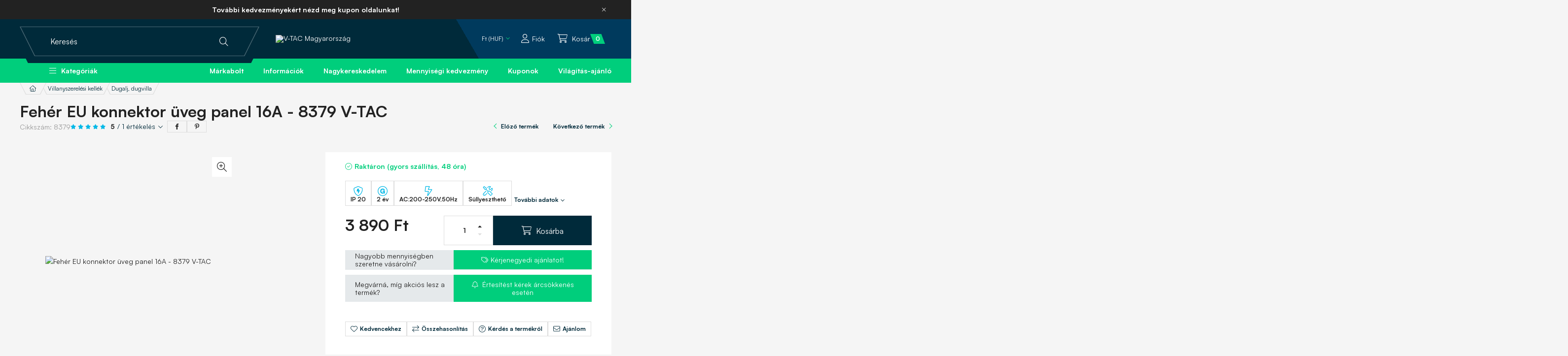

--- FILE ---
content_type: image/svg+xml
request_url: https://www.vtac.hu/shop_ordered/26235/pic/params/feszultseg.svg
body_size: 677
content:
<svg width="37" height="48" viewBox="0 0 37 48" fill="none" xmlns="http://www.w3.org/2000/svg">
<path d="M36.5312 18.5625L17.0312 47.0625C16.6562 47.7188 15.9062 48 15.25 48C14.875 48 14.5937 48 14.3125 47.8125C13.2812 47.3438 12.8125 46.3125 13 45.2812L16.9375 27H3.24996C2.59371 27 1.93746 26.7188 1.46871 26.25C1.09371 25.7812 0.906215 25.125 0.999965 24.4688L3.99996 1.96875C4.09371 0.84375 5.03121 0 6.24996 0H22.75C23.4062 0 24.1562 0.375 24.5312 1.03125C25 1.6875 25.0937 2.4375 24.8125 3.09375L20.0312 15H34.75C35.5 15 36.3437 15.4688 36.7187 16.2188C37.0937 16.9688 37 17.9062 36.5312 18.5625ZM18.8125 24C19.75 24 20.4062 24.9375 20.2187 25.7812L16.75 42.1875L33.25 18H17.7812C16.75 18 16 16.9688 16.375 16.0312L21.625 3H6.90621L4.09371 24H18.8125Z" fill="#00B8E7"/>
</svg>
